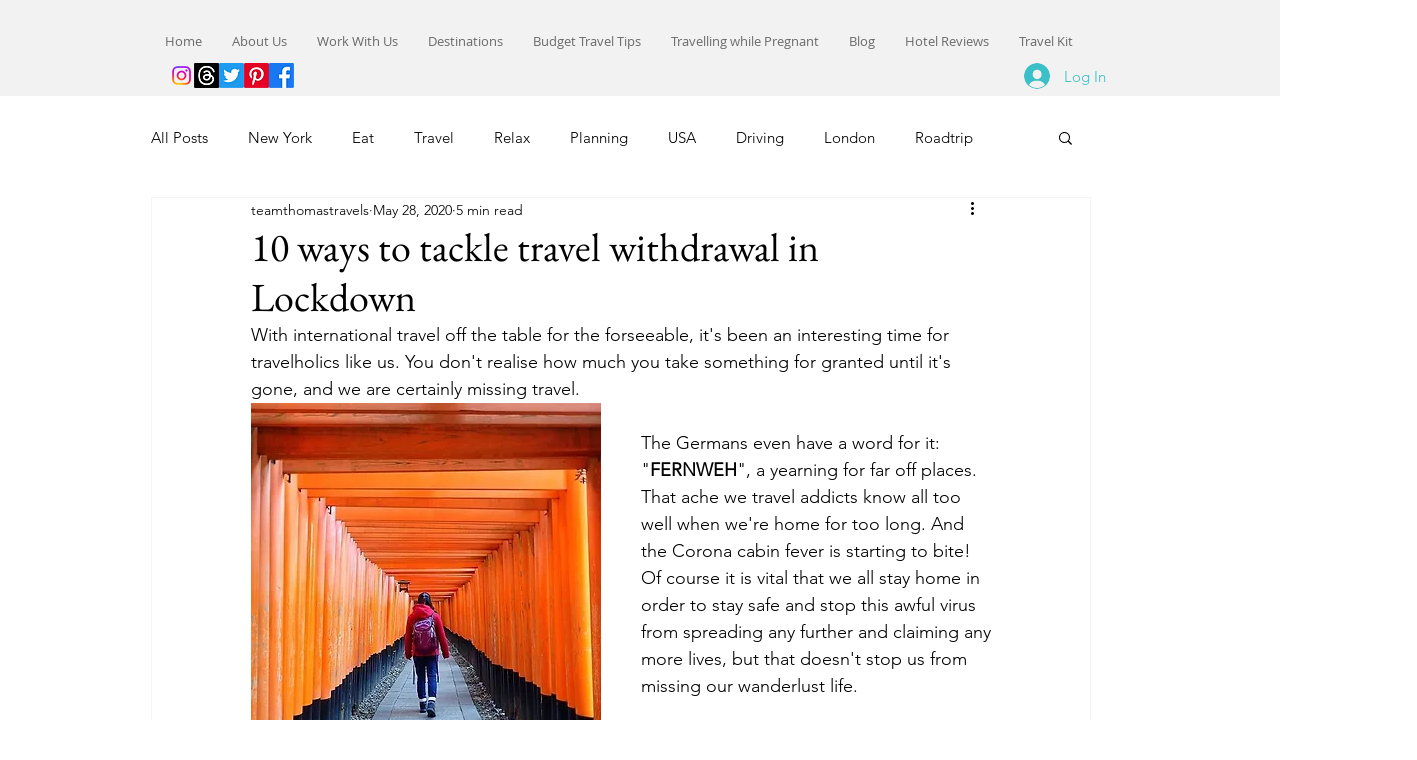

--- FILE ---
content_type: text/html; charset=utf-8
request_url: https://www.google.com/recaptcha/api2/aframe
body_size: 265
content:
<!DOCTYPE HTML><html><head><meta http-equiv="content-type" content="text/html; charset=UTF-8"></head><body><script nonce="8xl9FLwu4uir0QSdbo9UfA">/** Anti-fraud and anti-abuse applications only. See google.com/recaptcha */ try{var clients={'sodar':'https://pagead2.googlesyndication.com/pagead/sodar?'};window.addEventListener("message",function(a){try{if(a.source===window.parent){var b=JSON.parse(a.data);var c=clients[b['id']];if(c){var d=document.createElement('img');d.src=c+b['params']+'&rc='+(localStorage.getItem("rc::a")?sessionStorage.getItem("rc::b"):"");window.document.body.appendChild(d);sessionStorage.setItem("rc::e",parseInt(sessionStorage.getItem("rc::e")||0)+1);localStorage.setItem("rc::h",'1768495704227');}}}catch(b){}});window.parent.postMessage("_grecaptcha_ready", "*");}catch(b){}</script></body></html>